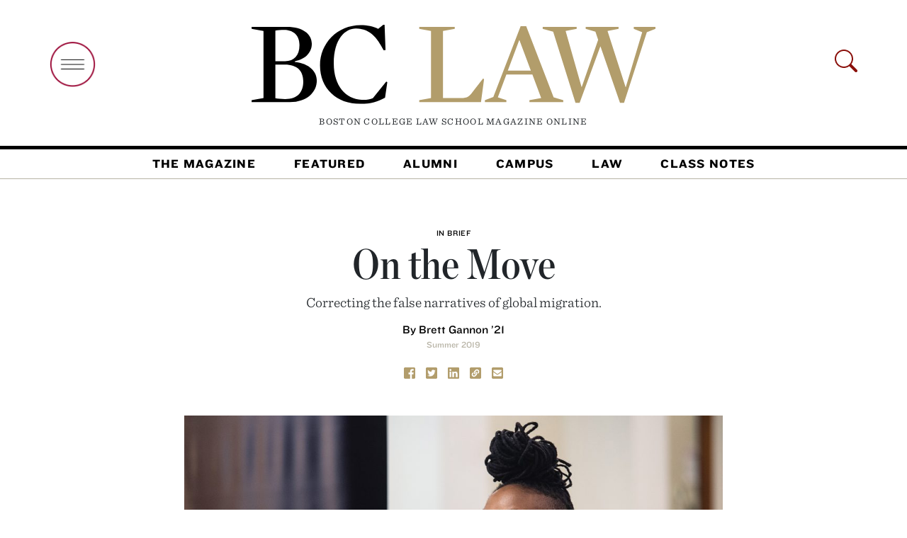

--- FILE ---
content_type: text/html; charset=UTF-8
request_url: https://lawmagazine.bc.edu/2019/06/on-the-move/
body_size: 11330
content:

<!doctype html>
<html lang="en-US">
  <head>



    <meta name="image" property="og:image" content="https://lawmagazine.bc.edu/wp-content/uploads/2019/06/06-09_BCSum19_D_InBrief_01-1024x683.jpg" />
<meta name="title" property="og:title" content="Boston College Law School Magazine | On the Move" />
<meta name="description" property="og:description" content="Correcting the false narratives of global migration." />
<meta name="url" property="og:url" content="https://lawmagazine.bc.edu/2019/06/on-the-move" />

    <link rel="stylesheet" type="text/css" href="https://cloud.typography.com/6327512/6815232/css/fonts.css" />
	  

  <title>On the Move &#8211; Boston College Law School Magazine</title>
<meta name='robots' content='max-image-preview:large' />
	<style>img:is([sizes="auto" i], [sizes^="auto," i]) { contain-intrinsic-size: 3000px 1500px }</style>
	<link rel='dns-prefetch' href='//lawmagazine.bc.edu' />
<link rel='dns-prefetch' href='//www.googletagmanager.com' />
<link rel="alternate" type="application/rss+xml" title="Boston College Law School Magazine &raquo; Feed" href="https://lawmagazine.bc.edu/feed/" />
<link rel="alternate" type="application/rss+xml" title="Boston College Law School Magazine &raquo; Comments Feed" href="https://lawmagazine.bc.edu/comments/feed/" />
<style id='classic-theme-styles-inline-css' type='text/css'>
/*! This file is auto-generated */
.wp-block-button__link{color:#fff;background-color:#32373c;border-radius:9999px;box-shadow:none;text-decoration:none;padding:calc(.667em + 2px) calc(1.333em + 2px);font-size:1.125em}.wp-block-file__button{background:#32373c;color:#fff;text-decoration:none}
</style>
<style id='global-styles-inline-css' type='text/css'>
:root{--wp--preset--aspect-ratio--square: 1;--wp--preset--aspect-ratio--4-3: 4/3;--wp--preset--aspect-ratio--3-4: 3/4;--wp--preset--aspect-ratio--3-2: 3/2;--wp--preset--aspect-ratio--2-3: 2/3;--wp--preset--aspect-ratio--16-9: 16/9;--wp--preset--aspect-ratio--9-16: 9/16;--wp--preset--color--black: #000000;--wp--preset--color--cyan-bluish-gray: #abb8c3;--wp--preset--color--white: #ffffff;--wp--preset--color--pale-pink: #f78da7;--wp--preset--color--vivid-red: #cf2e2e;--wp--preset--color--luminous-vivid-orange: #ff6900;--wp--preset--color--luminous-vivid-amber: #fcb900;--wp--preset--color--light-green-cyan: #7bdcb5;--wp--preset--color--vivid-green-cyan: #00d084;--wp--preset--color--pale-cyan-blue: #8ed1fc;--wp--preset--color--vivid-cyan-blue: #0693e3;--wp--preset--color--vivid-purple: #9b51e0;--wp--preset--gradient--vivid-cyan-blue-to-vivid-purple: linear-gradient(135deg,rgba(6,147,227,1) 0%,rgb(155,81,224) 100%);--wp--preset--gradient--light-green-cyan-to-vivid-green-cyan: linear-gradient(135deg,rgb(122,220,180) 0%,rgb(0,208,130) 100%);--wp--preset--gradient--luminous-vivid-amber-to-luminous-vivid-orange: linear-gradient(135deg,rgba(252,185,0,1) 0%,rgba(255,105,0,1) 100%);--wp--preset--gradient--luminous-vivid-orange-to-vivid-red: linear-gradient(135deg,rgba(255,105,0,1) 0%,rgb(207,46,46) 100%);--wp--preset--gradient--very-light-gray-to-cyan-bluish-gray: linear-gradient(135deg,rgb(238,238,238) 0%,rgb(169,184,195) 100%);--wp--preset--gradient--cool-to-warm-spectrum: linear-gradient(135deg,rgb(74,234,220) 0%,rgb(151,120,209) 20%,rgb(207,42,186) 40%,rgb(238,44,130) 60%,rgb(251,105,98) 80%,rgb(254,248,76) 100%);--wp--preset--gradient--blush-light-purple: linear-gradient(135deg,rgb(255,206,236) 0%,rgb(152,150,240) 100%);--wp--preset--gradient--blush-bordeaux: linear-gradient(135deg,rgb(254,205,165) 0%,rgb(254,45,45) 50%,rgb(107,0,62) 100%);--wp--preset--gradient--luminous-dusk: linear-gradient(135deg,rgb(255,203,112) 0%,rgb(199,81,192) 50%,rgb(65,88,208) 100%);--wp--preset--gradient--pale-ocean: linear-gradient(135deg,rgb(255,245,203) 0%,rgb(182,227,212) 50%,rgb(51,167,181) 100%);--wp--preset--gradient--electric-grass: linear-gradient(135deg,rgb(202,248,128) 0%,rgb(113,206,126) 100%);--wp--preset--gradient--midnight: linear-gradient(135deg,rgb(2,3,129) 0%,rgb(40,116,252) 100%);--wp--preset--font-size--small: 13px;--wp--preset--font-size--medium: 20px;--wp--preset--font-size--large: 36px;--wp--preset--font-size--x-large: 42px;--wp--preset--spacing--20: 0.44rem;--wp--preset--spacing--30: 0.67rem;--wp--preset--spacing--40: 1rem;--wp--preset--spacing--50: 1.5rem;--wp--preset--spacing--60: 2.25rem;--wp--preset--spacing--70: 3.38rem;--wp--preset--spacing--80: 5.06rem;--wp--preset--shadow--natural: 6px 6px 9px rgba(0, 0, 0, 0.2);--wp--preset--shadow--deep: 12px 12px 50px rgba(0, 0, 0, 0.4);--wp--preset--shadow--sharp: 6px 6px 0px rgba(0, 0, 0, 0.2);--wp--preset--shadow--outlined: 6px 6px 0px -3px rgba(255, 255, 255, 1), 6px 6px rgba(0, 0, 0, 1);--wp--preset--shadow--crisp: 6px 6px 0px rgba(0, 0, 0, 1);}:where(.is-layout-flex){gap: 0.5em;}:where(.is-layout-grid){gap: 0.5em;}body .is-layout-flex{display: flex;}.is-layout-flex{flex-wrap: wrap;align-items: center;}.is-layout-flex > :is(*, div){margin: 0;}body .is-layout-grid{display: grid;}.is-layout-grid > :is(*, div){margin: 0;}:where(.wp-block-columns.is-layout-flex){gap: 2em;}:where(.wp-block-columns.is-layout-grid){gap: 2em;}:where(.wp-block-post-template.is-layout-flex){gap: 1.25em;}:where(.wp-block-post-template.is-layout-grid){gap: 1.25em;}.has-black-color{color: var(--wp--preset--color--black) !important;}.has-cyan-bluish-gray-color{color: var(--wp--preset--color--cyan-bluish-gray) !important;}.has-white-color{color: var(--wp--preset--color--white) !important;}.has-pale-pink-color{color: var(--wp--preset--color--pale-pink) !important;}.has-vivid-red-color{color: var(--wp--preset--color--vivid-red) !important;}.has-luminous-vivid-orange-color{color: var(--wp--preset--color--luminous-vivid-orange) !important;}.has-luminous-vivid-amber-color{color: var(--wp--preset--color--luminous-vivid-amber) !important;}.has-light-green-cyan-color{color: var(--wp--preset--color--light-green-cyan) !important;}.has-vivid-green-cyan-color{color: var(--wp--preset--color--vivid-green-cyan) !important;}.has-pale-cyan-blue-color{color: var(--wp--preset--color--pale-cyan-blue) !important;}.has-vivid-cyan-blue-color{color: var(--wp--preset--color--vivid-cyan-blue) !important;}.has-vivid-purple-color{color: var(--wp--preset--color--vivid-purple) !important;}.has-black-background-color{background-color: var(--wp--preset--color--black) !important;}.has-cyan-bluish-gray-background-color{background-color: var(--wp--preset--color--cyan-bluish-gray) !important;}.has-white-background-color{background-color: var(--wp--preset--color--white) !important;}.has-pale-pink-background-color{background-color: var(--wp--preset--color--pale-pink) !important;}.has-vivid-red-background-color{background-color: var(--wp--preset--color--vivid-red) !important;}.has-luminous-vivid-orange-background-color{background-color: var(--wp--preset--color--luminous-vivid-orange) !important;}.has-luminous-vivid-amber-background-color{background-color: var(--wp--preset--color--luminous-vivid-amber) !important;}.has-light-green-cyan-background-color{background-color: var(--wp--preset--color--light-green-cyan) !important;}.has-vivid-green-cyan-background-color{background-color: var(--wp--preset--color--vivid-green-cyan) !important;}.has-pale-cyan-blue-background-color{background-color: var(--wp--preset--color--pale-cyan-blue) !important;}.has-vivid-cyan-blue-background-color{background-color: var(--wp--preset--color--vivid-cyan-blue) !important;}.has-vivid-purple-background-color{background-color: var(--wp--preset--color--vivid-purple) !important;}.has-black-border-color{border-color: var(--wp--preset--color--black) !important;}.has-cyan-bluish-gray-border-color{border-color: var(--wp--preset--color--cyan-bluish-gray) !important;}.has-white-border-color{border-color: var(--wp--preset--color--white) !important;}.has-pale-pink-border-color{border-color: var(--wp--preset--color--pale-pink) !important;}.has-vivid-red-border-color{border-color: var(--wp--preset--color--vivid-red) !important;}.has-luminous-vivid-orange-border-color{border-color: var(--wp--preset--color--luminous-vivid-orange) !important;}.has-luminous-vivid-amber-border-color{border-color: var(--wp--preset--color--luminous-vivid-amber) !important;}.has-light-green-cyan-border-color{border-color: var(--wp--preset--color--light-green-cyan) !important;}.has-vivid-green-cyan-border-color{border-color: var(--wp--preset--color--vivid-green-cyan) !important;}.has-pale-cyan-blue-border-color{border-color: var(--wp--preset--color--pale-cyan-blue) !important;}.has-vivid-cyan-blue-border-color{border-color: var(--wp--preset--color--vivid-cyan-blue) !important;}.has-vivid-purple-border-color{border-color: var(--wp--preset--color--vivid-purple) !important;}.has-vivid-cyan-blue-to-vivid-purple-gradient-background{background: var(--wp--preset--gradient--vivid-cyan-blue-to-vivid-purple) !important;}.has-light-green-cyan-to-vivid-green-cyan-gradient-background{background: var(--wp--preset--gradient--light-green-cyan-to-vivid-green-cyan) !important;}.has-luminous-vivid-amber-to-luminous-vivid-orange-gradient-background{background: var(--wp--preset--gradient--luminous-vivid-amber-to-luminous-vivid-orange) !important;}.has-luminous-vivid-orange-to-vivid-red-gradient-background{background: var(--wp--preset--gradient--luminous-vivid-orange-to-vivid-red) !important;}.has-very-light-gray-to-cyan-bluish-gray-gradient-background{background: var(--wp--preset--gradient--very-light-gray-to-cyan-bluish-gray) !important;}.has-cool-to-warm-spectrum-gradient-background{background: var(--wp--preset--gradient--cool-to-warm-spectrum) !important;}.has-blush-light-purple-gradient-background{background: var(--wp--preset--gradient--blush-light-purple) !important;}.has-blush-bordeaux-gradient-background{background: var(--wp--preset--gradient--blush-bordeaux) !important;}.has-luminous-dusk-gradient-background{background: var(--wp--preset--gradient--luminous-dusk) !important;}.has-pale-ocean-gradient-background{background: var(--wp--preset--gradient--pale-ocean) !important;}.has-electric-grass-gradient-background{background: var(--wp--preset--gradient--electric-grass) !important;}.has-midnight-gradient-background{background: var(--wp--preset--gradient--midnight) !important;}.has-small-font-size{font-size: var(--wp--preset--font-size--small) !important;}.has-medium-font-size{font-size: var(--wp--preset--font-size--medium) !important;}.has-large-font-size{font-size: var(--wp--preset--font-size--large) !important;}.has-x-large-font-size{font-size: var(--wp--preset--font-size--x-large) !important;}
:where(.wp-block-post-template.is-layout-flex){gap: 1.25em;}:where(.wp-block-post-template.is-layout-grid){gap: 1.25em;}
:where(.wp-block-columns.is-layout-flex){gap: 2em;}:where(.wp-block-columns.is-layout-grid){gap: 2em;}
:root :where(.wp-block-pullquote){font-size: 1.5em;line-height: 1.6;}
</style>
<link rel='stylesheet' id='bootstrap-css' href='https://lawmagazine.bc.edu/wp-content/themes/bclawV2/node_modules/bootstrap/dist/css/bootstrap.min.css' type='text/css' media='all' />
<link rel='stylesheet' id='stylesheet-css' href='https://lawmagazine.bc.edu/wp-content/themes/bclawV2/style.css' type='text/css' media='all' />
<script type="text/javascript" src="https://lawmagazine.bc.edu/wp-includes/js/jquery/jquery.min.js" id="jquery-core-js"></script>
<script type="text/javascript" src="https://lawmagazine.bc.edu/wp-includes/js/jquery/jquery-migrate.min.js" id="jquery-migrate-js"></script>
<script type="text/javascript" src="https://lawmagazine.bc.edu/wp-content/themes/bclawV2/node_modules/bootstrap/dist/js/bootstrap.js" id="bootstrap-js"></script>
<script type="text/javascript" src="https://lawmagazine.bc.edu/wp-content/themes/bclawV2/bclaw_v2.js" id="bclaw_v2-js"></script>

<!-- Google tag (gtag.js) snippet added by Site Kit -->

<!-- Google Analytics snippet added by Site Kit -->
<script type="text/javascript" src="https://www.googletagmanager.com/gtag/js?id=G-KWEH01NTMK" id="google_gtagjs-js" async></script>
<script type="text/javascript" id="google_gtagjs-js-after">
/* <![CDATA[ */
window.dataLayer = window.dataLayer || [];function gtag(){dataLayer.push(arguments);}
gtag("set","linker",{"domains":["lawmagazine.bc.edu"]});
gtag("js", new Date());
gtag("set", "developer_id.dZTNiMT", true);
gtag("config", "G-KWEH01NTMK");
/* ]]> */
</script>

<!-- End Google tag (gtag.js) snippet added by Site Kit -->
<link rel="https://api.w.org/" href="https://lawmagazine.bc.edu/wp-json/" /><link rel="alternate" title="JSON" type="application/json" href="https://lawmagazine.bc.edu/wp-json/wp/v2/posts/11491" /><link rel="EditURI" type="application/rsd+xml" title="RSD" href="https://lawmagazine.bc.edu/xmlrpc.php?rsd" />
<link rel="canonical" href="https://lawmagazine.bc.edu/2019/06/on-the-move/" />
<link rel='shortlink' href='https://lawmagazine.bc.edu/?p=11491' />
<link rel="alternate" title="oEmbed (JSON)" type="application/json+oembed" href="https://lawmagazine.bc.edu/wp-json/oembed/1.0/embed?url=https%3A%2F%2Flawmagazine.bc.edu%2F2019%2F06%2Fon-the-move%2F" />
<link rel="alternate" title="oEmbed (XML)" type="text/xml+oembed" href="https://lawmagazine.bc.edu/wp-json/oembed/1.0/embed?url=https%3A%2F%2Flawmagazine.bc.edu%2F2019%2F06%2Fon-the-move%2F&#038;format=xml" />
<meta name="generator" content="Site Kit by Google 1.146.0" /><meta name="generator" content="Elementor 3.27.3; features: additional_custom_breakpoints; settings: css_print_method-internal, google_font-enabled, font_display-auto">
<style type="text/css">.recentcomments a{display:inline !important;padding:0 !important;margin:0 !important;}</style>			<style>
				.e-con.e-parent:nth-of-type(n+4):not(.e-lazyloaded):not(.e-no-lazyload),
				.e-con.e-parent:nth-of-type(n+4):not(.e-lazyloaded):not(.e-no-lazyload) * {
					background-image: none !important;
				}
				@media screen and (max-height: 1024px) {
					.e-con.e-parent:nth-of-type(n+3):not(.e-lazyloaded):not(.e-no-lazyload),
					.e-con.e-parent:nth-of-type(n+3):not(.e-lazyloaded):not(.e-no-lazyload) * {
						background-image: none !important;
					}
				}
				@media screen and (max-height: 640px) {
					.e-con.e-parent:nth-of-type(n+2):not(.e-lazyloaded):not(.e-no-lazyload),
					.e-con.e-parent:nth-of-type(n+2):not(.e-lazyloaded):not(.e-no-lazyload) * {
						background-image: none !important;
					}
				}
			</style>
			<link rel="icon" href="https://lawmagazine.bc.edu/wp-content/uploads/2018/02/BCLaw_K-150x150.png" sizes="32x32" />
<link rel="icon" href="https://lawmagazine.bc.edu/wp-content/uploads/2018/02/BCLaw_K-300x300.png" sizes="192x192" />
<link rel="apple-touch-icon" href="https://lawmagazine.bc.edu/wp-content/uploads/2018/02/BCLaw_K-300x300.png" />
<meta name="msapplication-TileImage" content="https://lawmagazine.bc.edu/wp-content/uploads/2018/02/BCLaw_K-300x300.png" />
	  <link rel="stylesheet" type="text/css" href="/wp-content/uploads/2024/813E852F0AE06A20A.css" />
    <!-- Required meta tags -->
    <meta charset="UTF-8">
    <meta name="viewport" content="width=device-width, initial-scale=1, shrink-to-fit=no">

    <link rel='stylesheet' id='elementor-frontend-css'  href='/wp-content/uploads/elementor/css/custom-frontend.min.css?ver=1641183967' type='text/css' media='all' />
<style id='elementor-frontend-inline-css' type='text/css'>
@font-face{font-family:eicons;src:url(https://lawmagazine.bc.edu/wp-content/plugins/elementor/assets/lib/eicons/fonts/eicons.eot?5.10.0);src:url(https://lawmagazine.bc.edu/wp-content/plugins/elementor/assets/lib/eicons/fonts/eicons.eot?5.10.0#iefix) format("embedded-opentype"),url(https://lawmagazine.bc.edu/wp-content/plugins/elementor/assets/lib/eicons/fonts/eicons.woff2?5.10.0) format("woff2"),url(https://lawmagazine.bc.edu/wp-content/plugins/elementor/assets/lib/eicons/fonts/eicons.woff?5.10.0) format("woff"),url(https://lawmagazine.bc.edu/wp-content/plugins/elementor/assets/lib/eicons/fonts/eicons.ttf?5.10.0) format("truetype"),url(https://lawmagazine.bc.edu/wp-content/plugins/elementor/assets/lib/eicons/fonts/eicons.svg?5.10.0#eicon) format("svg");font-weight:400;font-style:normal}
.elementor-kit-17354{--e-global-color-primary:#6EC1E4;--e-global-color-secondary:#54595F;--e-global-color-text:#7A7A7A;--e-global-color-accent:#61CE70;--e-global-typography-primary-font-family:"Roboto";--e-global-typography-primary-font-weight:600;--e-global-typography-secondary-font-family:"Roboto Slab";--e-global-typography-secondary-font-weight:400;--e-global-typography-text-font-family:"Roboto";--e-global-typography-text-font-weight:400;--e-global-typography-accent-font-family:"Roboto";--e-global-typography-accent-font-weight:500;}.elementor-section.elementor-section-boxed > .elementor-container{max-width:1140px;}.elementor-widget:not(:last-child){margin-bottom:20px;}{}h1.entry-title{display:var(--page-title-display);}@media(max-width:990px){.elementor-section.elementor-section-boxed > .elementor-container{max-width:1024px;}}@media(max-width:767px){.elementor-section.elementor-section-boxed > .elementor-container{max-width:767px;}}
.elementor-25 .elementor-element.elementor-element-c97942d{padding:0px 0px 0px 0px;}.elementor-25 .elementor-element.elementor-element-a139d0f > .elementor-container{max-width:1140px;}.elementor-25 .elementor-element.elementor-element-a139d0f .elementor-column-gap-custom .elementor-column > .elementor-element-populated{padding:0px;}.elementor-25 .elementor-element.elementor-element-a139d0f > .elementor-container > .elementor-column > .elementor-widget-wrap{align-content:space-evenly;align-items:space-evenly;}.elementor-25 .elementor-element.elementor-element-c29ec4f > .elementor-container{max-width:1420px;}.elementor-25 .elementor-element.elementor-element-c29ec4f .elementor-column-gap-custom .elementor-column > .elementor-element-populated{padding:15px;}.elementor-25 .elementor-element.elementor-element-a647bac .elementor-column-gap-custom .elementor-column > .elementor-element-populated{padding:0px;}.elementor-25 .elementor-element.elementor-element-f454de1 .elementor-column-gap-custom .elementor-column > .elementor-element-populated{padding:20px;}.elementor-25 .elementor-element.elementor-element-724f74a > .elementor-container{max-width:1600px;}.elementor-25 .elementor-element.elementor-element-724f74a .elementor-column-gap-custom .elementor-column > .elementor-element-populated{padding:40px;}@media(min-width:768px){.elementor-25 .elementor-element.elementor-element-076dac4{width:33%;}.elementor-25 .elementor-element.elementor-element-a758bad{width:33.333%;}.elementor-25 .elementor-element.elementor-element-6d19d39{width:66.666%;}.elementor-25 .elementor-element.elementor-element-657d7cf{width:33%;}}@media(max-width:990px) and (min-width:768px){.elementor-25 .elementor-element.elementor-element-d983421{width:33.3%;}.elementor-25 .elementor-element.elementor-element-7ab08ad{width:66%;}.elementor-25 .elementor-element.elementor-element-f01a5aa{width:100%;}.elementor-25 .elementor-element.elementor-element-076dac4{width:100%;}.elementor-25 .elementor-element.elementor-element-a758bad{width:100%;}.elementor-25 .elementor-element.elementor-element-e9f794b{width:100%;}.elementor-25 .elementor-element.elementor-element-538551e{width:100%;}.elementor-25 .elementor-element.elementor-element-ec8522f{width:67%;}.elementor-25 .elementor-element.elementor-element-7c443dd{width:33%;}.elementor-25 .elementor-element.elementor-element-6d19d39{width:66%;}.elementor-25 .elementor-element.elementor-element-657d7cf{width:34%;}}/* Start custom CSS for section, class: .elementor-element-ce7fa47 */#home-cn{
    margin-top: 90px;
}/* End custom CSS */
</style>





</head>

<body class="post-template-default single single-post postid-11491 single-format-standard elementor-default elementor-kit-17354">
<!-- Google Tag Manager (noscript) --><noscript><iframe src=" "height="0" width="0" style="display:none;visibility:hidden"></iframe></noscript><!-- End Google Tag Manager (noscript) -->

  
<header>
    <div class="container p-lg-0" >
        <div class="row g-0">
            <div class="col-md-3 col-sm-3 col-xs-3  open-search-hide ">
                <a href="#" class="open-nav-overlay"><img src="https://lawmagazine.bc.edu/wp-content/themes/bclawV2/images/open-big-menu.png" alt="open menu" class="img img-fluid mt-4" width="65px" /></a>
            </div>
            <div class="col-xs-9 col-sm-9 col-md-9 col-lg-6  text-center" id="top-logo">
                <a href="/"><img src="https://lawmagazine.bc.edu/wp-content/themes/bclawV2/images/bclaw.svg" class="images img-fluid" /></a>
                <p >Boston College Law School Magazine <span id="online-header">Online</span></p>
            </div>
            <div class="col-lg-3 text-right open-search-hide d-none d-lg-block d-xl-block">
              <svg class="bi open-nav-overlay float-right text-right"  id="search-icon-header" width="32" height="32" fill="currentColor">
    <use xlink:href="https://lawmagazine.bc.edu/wp-content/themes/bclawV2/node_modules/bootstrap-icons/bootstrap-icons.svg#search" color="#8a100b" />
  </svg></div>
        </div>
    </div>
    <nav class="navbar navbar-expand-lg navbar-light" id="main-nav">
  <div class="container-fluid">


    <div class="collapse navbar-collapse" id="navbarSupportedContent">
      <div class="navbar-nav me-auto mb-2 mb-lg-0"><ul id="nav-header" class="navbar-nav me-auto mb-2 mb-lg-0"><li id="menu-item-17927" class="menu-item menu-item-type-post_type menu-item-object-page menu-item-17927 nav-item"><a href="https://lawmagazine.bc.edu/the-magazine/">The Magazine</a></li>
<li id="menu-item-17772" class="menu-item menu-item-type-custom menu-item-object-custom menu-item-17772 nav-item"><a href="/featured">Featured</a></li>
<li id="menu-item-17778" class="menu-item menu-item-type-post_type menu-item-object-page menu-item-17778 nav-item"><a href="https://lawmagazine.bc.edu/alumni/">Alumni</a></li>
<li id="menu-item-18195" class="menu-item menu-item-type-custom menu-item-object-custom menu-item-18195 nav-item"><a href="/campus">Campus</a></li>
<li id="menu-item-19249" class="menu-item menu-item-type-custom menu-item-object-custom menu-item-19249 nav-item"><a href="/law">Law</a></li>
<li id="menu-item-17821" class="menu-item menu-item-type-post_type menu-item-object-page menu-item-17821 nav-item"><a href="https://lawmagazine.bc.edu/class-notes/">Class Notes</a></li>
</ul></div>
    </div>
  </div>
</nav>

</header>

<main class="container">

    <article id="post-11491" class="post-11491 post type-post status-publish format-standard has-post-thumbnail hentry category-in-brief issue-summer-2019" class="post-padding-top">
    <section id="post-head">
        <div id="header-wrapper">
<div class="row g-0" id="the-post-header">

            <hgroup class="col-md-8 offset-md-2 text-center">
                              <h3 class="category-entry"><a href="https://lawmagazine.bc.edu/category/in-brief/" rel="category tag">In Brief</a></h3>
                              <h1>On the Move</h1>
                                <h2 class="sub-head">Correcting the false narratives of global migration.</h2>
                                    <p class="byline">By Brett Gannon ’21 <br /><span class="byline_date">
              <a href="https://lawmagazine.bc.edu/summer-2019/" rel="tag">Summer 2019</a>            </span></p>
                      </hgroup>
</div>
<div class="row g-0" id="post-share">
  <div id="post-share" class="text-center">
  <a href="https://www.facebook.com/sharer/sharer.php?u=https://lawmagazine.bc.edu/2019/06/on-the-move/&t=On the Move"
   onclick="javascript:window.open(this.href, '', 'menubar=no,toolbar=no,resizable=yes,scrollbars=yes,height=300,width=600');return false;"
   target="_blank" title="Share on Facebook"><img src="https://lawmagazine.bc.edu/wp-content/themes/bclawV2/images/Facebook_Gold.svg" class="share-click facebook" width="16"/></a>
  &nbsp;
  <a href="https://twitter.com/share?url=https://lawmagazine.bc.edu/2019/06/on-the-move/&via=BCLAW&text=From Boston College Law School Magazine Online:"
   onclick="javascript:window.open(this.href, '', 'menubar=no,toolbar=no,resizable=yes,scrollbars=yes,height=300,width=600');return false;"
   target="_blank" title="Share on Twitter"><img src="https://lawmagazine.bc.edu/wp-content/themes/bclawV2/images/Twitter_Gold.svg" class="share-click facebook" width="16"/></a>
  &nbsp;
  <a href="https://www.linkedin.com/sharing/share-offsite/?url=https://lawmagazine.bc.edu/2019/06/on-the-move/"
   onclick="javascript:window.open(this.href, '', 'menubar=no,toolbar=no,resizable=yes,scrollbars=yes,height=300,width=600');return false;"
   target="_blank" title="Share on LinkedIn"><img src="https://lawmagazine.bc.edu/wp-content/themes/bclawV2/images/LinkedIn_Gold.svg" class="share-click facebook" width="16"/></a>
  &nbsp;
  <a href="#" id="share_link"
   data-copy-url="https://lawmagazine.bc.edu/2019/06/on-the-move/"><img src="https://lawmagazine.bc.edu/wp-content/themes/bclawV2/images/Link_Gold.svg" class="share-click facebook" width="16"/></a>
  &nbsp;
  <a href="mailto:?subject=On the Move&body=https://lawmagazine.bc.edu/2019/06/on-the-move/" target="_blank"><img src="https://lawmagazine.bc.edu/wp-content/themes/bclawV2/images/Email_Gold.svg" class="share-click facebook" width="16"/></a>

</div></div>
</div>
        <div class="row" id="post-image">

    </div>
    </section>

    
    <div class="col-md-8 offset-md-2">
            
 <figure class="figure">
                <img fetchpriority="high" width="1024" height="683" src="https://lawmagazine.bc.edu/wp-content/uploads/2019/06/06-09_BCSum19_D_InBrief_01-1024x683.jpg" class="figure-img img-fluid wp-post-image" alt="" decoding="async" /><section id="feature-caption">
     <div class="row g-0">

       <figcaption class="figure-caption col-md-12">
                  Photograph by Christopher Soldt        </figcaption>
    </div>
</section>
</figure>
        </div>
    
    <div class="row post-body">
      
<div class="row g-0" id="from-the-issue">
  <div class="col-md-12">
        <a href="/summer-2019"><img src="https://lawmagazine.bc.edu/wp-content/uploads/2019/06/BCSum19_Cover.jpg" class="img-fluid" style="border: 1px solid #cccccc;"/></a>
      <p class="category-entry text-center">
      <a href="/summer-2019"><span>Summer 2019</span></a><br />
      <a href="/summer-2019">Open&nbsp;Issue</a>
    </p>
  </div>

</div>
    <div class="col-md-12">
        
<p>When scholar <strong>E. Tendayi Achiumeopened</strong> a two-day global migration conference at BC Law last April, seven choice words in her keynote address summed up the scope of the gathering’s concerns. “Borders,” she said, “are a source of ethical conundrums.”</p>



<p>And conundrums revealed themselves to be plentiful in discussions among the 250 participants—lawyers and social workers who engage with immigrants, refugees, detainees, and their families—among them eminent scholar Marcelo Suarez-Orozco and noted humanitarians Sean Callahan and Thomas H. Smolich, SJ. The dozen or so conference topics included international approaches to migration control, whether migration helps or hurts the national labor market, new models of interdisciplinary collaboration, and immigrant rights and public benefits.</p>



<p>Achiume, an assistant law professor at the University of California-Los Angeles and the UN Special Rapporteur on Contemporary Forms of Racism, Racial Discrimination, Xenophobia, and Related Intolerance, explored the lasting impact of imperialism and colonialism on modern populations, a topic she called “De-Imperial Migration.” The situation has created an enduring political and economic interdependence between first and third world countries, she explained, leaving the once-subjugated still “bound and subordinate.” Given that relationship, she argued, the first world has no right to exclude the third world persons who are part of that relationship.</p>



<blockquote class="wp-block-quote is-layout-flow wp-block-quote-is-layout-flow"><p>For much of the 20th century, freedom of movement was encouraged by the West, for economic reasons. Today, Americans are often encouraged to view non-Europeans as uncivilized, a means of stripping migrants of their identity. —E. Tendayi Achiume</p></blockquote>



<p>She also observed that the&nbsp; immigration situation in America has not always been as it is today. To the contrary, she said, “for much of the 20th century, freedom of movement was encouraged by the West, for economic reasons.” Today, Americans are often encouraged to view non-Europeans as “uncivilized,” a means of “stripping migrants of their identity.”</p>



<p>Suárez-Orozco, the UCLA Wasserman Dean of the Graduate School of Education and Information Studies, gave a biological account of migration, calling it “an ancient human adaptation, encoded in our bodies.” Even in the modern era, he said, migration is “conspicuous of the human condition, a shared condition of our humanity.”</p>



<p>One of Suárez-Orozco’s more striking observations was the impact that migration has on children. Globally, one in eight migrants are children. One in every 200 children is a refugee, twice as many as a decade ago. Though large-scale migration is not random and is focused on the family, he said, for many children migration to a new country is paramount to “migration to a new family.”</p>



<p>During the second day of the conference, which was a joint effort of the Law School and Boston College’s School of Social Work, Callahan, president and CEO of Catholic Relief Services, and Father Smolich, international director of Catholic Relief Services, shared a panel on humanitarian responses to migration.</p>



<p>The latter immediately debunked the prevailing narrative about refugees, saying the problem lies not with them but with the systems and lack of leadership they confront. “I don’t think we have a refugee crisis,” he stressed. “I think we have a management crisis. I think we have a spiritual crisis, but 7 million people should be able to figure out a way of supporting and making sense of 68 million.”</p>



<p>Callahan agreed and added that we have a crisis of narrative. “The false narrative that’s going around is the real crisis that many of us face,” he said.</p>
    </div>
</div>
    </article>
    <section>
        
   <div class="row g-0 most-popular list">

            <div class="col-md-12">
            <h2>Most Popular</h2>

              
                
                <article class="row g-0">
                  <div class="col-md-2 popular-counter">
                    1                  </div>

                    <div class="col-md-10 post-content">

                        <h3 class="category-entry"><a href="https://lawmagazine.bc.edu/category/online-exclusives/" rel="category tag">Online Exclusives</a></h3>
                        <p class="popular-excerpt">


<a href="https://lawmagazine.bc.edu/2025/10/remembering-judge-leslie-harris-84/" class="no-underline">Farewell Judge Leslie Harris ’84<php echo $author ?></php></a>
                        </p>
						
                        
                        <p class="byline">&nbsp;</p>

                    </div>

                </article>



                
                
                <article class="row g-0">
                  <div class="col-md-2 popular-counter">
                    2                  </div>

                    <div class="col-md-10 post-content">

                        <h3 class="category-entry"><a href="https://lawmagazine.bc.edu/category/alumni-roundup/" rel="category tag">Alumni Roundup</a></h3>
                        <p class="popular-excerpt">


<a href="https://lawmagazine.bc.edu/2025/10/newest-alumni-achievements/" class="no-underline">The Latest Alumni Updates<php echo $author ?></php></a>
                        </p>
						
                        
                        <p class="byline">By Cassidy Montgomery</p>

                    </div>

                </article>



                
                
                <article class="row g-0">
                  <div class="col-md-2 popular-counter">
                    3                  </div>

                    <div class="col-md-10 post-content">

                        <h3 class="category-entry"><a href="https://lawmagazine.bc.edu/category/events/" rel="category tag">Events</a></h3>
                        <p class="popular-excerpt">


<a href="https://lawmagazine.bc.edu/2025/09/start-of-a-new-year/" class="no-underline">Sunny Reception Kicks Off Academic Year<php echo $author ?></php></a>
                        </p>
						
                        
                        <p class="byline">&nbsp;</p>

                    </div>

                </article>



                
                
                <article class="row g-0">
                  <div class="col-md-2 popular-counter">
                    4                  </div>

                    <div class="col-md-10 post-content">

                        <h3 class="category-entry"><a href="https://lawmagazine.bc.edu/category/students/" rel="category tag">Students</a></h3>
                        <p class="popular-excerpt">


<a href="https://lawmagazine.bc.edu/2025/08/bc-law-newcomers-make-history/" class="no-underline">BC Law Welcomes the Class of 2028<php echo $author ?></php></a>
                        </p>
						
                        
                        <p class="byline">&nbsp;</p>

                    </div>

                </article>



                
                
                <article class="row g-0">
                  <div class="col-md-2 popular-counter">
                    5                  </div>

                    <div class="col-md-10 post-content">

                        <h3 class="category-entry"><a href="https://lawmagazine.bc.edu/category/campus/" rel="category tag">Campus</a></h3>
                        <p class="popular-excerpt">


<a href="https://lawmagazine.bc.edu/2025/11/october-event-roundup/" class="no-underline">October Event Roundup<php echo $author ?></php></a>
                        </p>
						
                        
                        <p class="byline">By Katherine Fath</p>

                    </div>

                </article>



                
        </div>
            </div>

    </section>
</main><!-- /.container -->


 <section id="nav-overlay">
   <div class="container">
     <div class="row">
       <div class="col-md-1 offset-md-11 text-right mb-4"><span class="close-nav-overlay float-right pointer"><strong>X</strong></span></div>
     </div>
     <div class="row">
       <div class="col-xs-12 offset-xs-0 col-xl-6 offset-xl-3">
          <form method="get" action="/" id="popover-form">

            <div class="row popover-search-row g-0">
              <div class="col-md-1">
                <label for="popover-search">
            <svg class="bi open-nav-overlay float-right text-right" width="32" height="32" fill="currentColor">
  <use xlink:href="https://lawmagazine.bc.edu/wp-content/themes/bclawV2/node_modules/bootstrap-icons/bootstrap-icons.svg#search" color="#8a100b" />
</svg></label></div><div class="col-md-11">
<input type="search" name="s" class="form-control"  id="popover-search" placeholder="Search BC Law School Magazine">
</div>
</div>
          </form>

          <nav id="popover-main" class="popover-menu main">
          <div class="menu-header-menu-v2-container"><ul class="navbar-nav mb-2 mb-lg-0"><li class="menu-item menu-item-type-post_type menu-item-object-page menu-item-17927 nav-item"><a href="https://lawmagazine.bc.edu/the-magazine/">The Magazine</a></li>
<li class="menu-item menu-item-type-custom menu-item-object-custom menu-item-17772 nav-item"><a href="/featured">Featured</a></li>
<li class="menu-item menu-item-type-post_type menu-item-object-page menu-item-17778 nav-item"><a href="https://lawmagazine.bc.edu/alumni/">Alumni</a></li>
<li class="menu-item menu-item-type-custom menu-item-object-custom menu-item-18195 nav-item"><a href="/campus">Campus</a></li>
<li class="menu-item menu-item-type-custom menu-item-object-custom menu-item-19249 nav-item"><a href="/law">Law</a></li>
<li class="menu-item menu-item-type-post_type menu-item-object-page menu-item-17821 nav-item"><a href="https://lawmagazine.bc.edu/class-notes/">Class Notes</a></li>
</ul></div>  </nav>
  <nav class="popover-menu secondary">
  <div class="menu-about-connect-container"><ul class="navbar-nav mb-2 mb-lg-0"><li id="menu-item-17768" class="menu-item menu-item-type-custom menu-item-object-custom menu-item-17768 nav-item"><a href="/about">About</a></li>
<li id="menu-item-17769" class="menu-item menu-item-type-custom menu-item-object-custom menu-item-17769 nav-item"><a href="/connect">Connect</a></li>
</ul></div></nav>
<nav class="popover-menu secondary  mb-5">
<div class="menu-footer-navigation-container"><ul class="navbar-nav mb-2 mb-lg-0"><li id="menu-item-734" class="menu-item menu-item-type-custom menu-item-object-custom menu-item-734 nav-item"><a target="_blank" href="https://www.bc.edu/bc-web/schools/law">Boston College Law School</a></li>
<li id="menu-item-736" class="menu-item menu-item-type-custom menu-item-object-custom menu-item-736 nav-item"><a target="_blank" href="https://www.bc.edu/content/bc-web/schools/law/sites/law-alumni.html">Advancement</a></li>
<li id="menu-item-4487" class="menu-item menu-item-type-custom menu-item-object-custom menu-item-4487 nav-item"><a target="_blank" href="https://www.bc.edu/content/bc-web/schools/law/sites/law-alumni/support-bc-law.html">Donate</a></li>
<li id="menu-item-17770" class="menu-item menu-item-type-custom menu-item-object-custom menu-item-17770 nav-item"><a target="_blank" href="https://bclawimpact.org/">Impact Blog</a></li>
<li id="menu-item-17771" class="menu-item menu-item-type-custom menu-item-object-custom menu-item-17771 nav-item"><a target="_blank" href="https://bclawimpact.org/just-law-a-podcast/">Podcast</a></li>
<li id="menu-item-17989" class="menu-item menu-item-type-custom menu-item-object-custom menu-item-17989 nav-item"><a target="_blank" href="https://www.bc.edu/content/bc-web/schools/law/about/contact.html">Contact</a></li>
</ul></div>
</nav>
   </div>
   </div>
 </div>
 </section>
<footer>


    <div class="container">
        <div class="row">
            <div class="col-md-3 f-left d-none d-md-block">
                <h2>Current Issue</h2>
                <a href="/summer-2025">

                <img src="https://lawmagazine.bc.edu/wp-content/uploads/2025/07/C1_BCSum25.jpg" class="img-fluid"/>
              </a>
            </div>
            <div class="col-md-1 d-none d-md-block" id="footer-space">
                &nbsp;
            </div>
            <div class="col-md-7 offset-md-1 col-sm-12 f-right">

                <div>
                    <a href="/"><img src="https://lawmagazine.bc.edu/wp-content/themes/bclawV2/images/bclaw_footer.svg" class="images img-fluid footer-logo" width="245" /></a>
                </div>

                <h2 style="padding-top: 43px;">Boston College Law School Magazine Online</h2>
                <nav class="footer-nav">

                     <div class="menu-top-footer-menu-container"><ul id="menu-top-footer-menu" class="menu"><li id="menu-item-17314" class="menu-item menu-item-type-custom menu-item-object-custom menu-item-17314"><a href="/">Home</a></li>
<li id="menu-item-18244" class="menu-item menu-item-type-post_type menu-item-object-page menu-item-18244"><a href="https://lawmagazine.bc.edu/the-magazine/">The Magazine</a></li>
<li id="menu-item-18246" class="menu-item menu-item-type-custom menu-item-object-custom menu-item-18246"><a href="/featured/">Featured</a></li>
<li id="menu-item-18247" class="menu-item menu-item-type-custom menu-item-object-custom menu-item-18247"><a href="/alumni/">Alumni</a></li>
<li id="menu-item-18248" class="menu-item menu-item-type-custom menu-item-object-custom menu-item-18248"><a href="/campus/">Campus</a></li>
<li id="menu-item-20610" class="menu-item menu-item-type-custom menu-item-object-custom menu-item-20610"><a href="/law/">Law</a></li>
<li id="menu-item-18249" class="menu-item menu-item-type-custom menu-item-object-custom menu-item-18249"><a href="/events/">Events</a></li>
<li id="menu-item-18245" class="menu-item menu-item-type-post_type menu-item-object-page menu-item-18245"><a href="https://lawmagazine.bc.edu/class-notes/">Class Notes</a></li>
<li id="menu-item-18250" class="menu-item menu-item-type-post_type menu-item-object-page menu-item-18250"><a href="https://lawmagazine.bc.edu/about-us-2/">About</a></li>
<li id="menu-item-18251" class="menu-item menu-item-type-post_type menu-item-object-page menu-item-18251"><a href="https://lawmagazine.bc.edu/connect-2021/">Connect</a></li>
</ul></div>              </nav>
                <h2>Other BC Law Websites</h2>

<nav class="footer-nav">
<div class="menu-footer-navigation-container"><ul id="menu-footer-navigation-1" class="menu"><li class="menu-item menu-item-type-custom menu-item-object-custom menu-item-734"><a target="_blank" href="https://www.bc.edu/bc-web/schools/law">Boston College Law School</a></li>
<li class="menu-item menu-item-type-custom menu-item-object-custom menu-item-736"><a target="_blank" href="https://www.bc.edu/content/bc-web/schools/law/sites/law-alumni.html">Advancement</a></li>
<li class="menu-item menu-item-type-custom menu-item-object-custom menu-item-4487"><a target="_blank" href="https://www.bc.edu/content/bc-web/schools/law/sites/law-alumni/support-bc-law.html">Donate</a></li>
<li class="menu-item menu-item-type-custom menu-item-object-custom menu-item-17770"><a target="_blank" href="https://bclawimpact.org/">Impact Blog</a></li>
<li class="menu-item menu-item-type-custom menu-item-object-custom menu-item-17771"><a target="_blank" href="https://bclawimpact.org/just-law-a-podcast/">Podcast</a></li>
<li class="menu-item menu-item-type-custom menu-item-object-custom menu-item-17989"><a target="_blank" href="https://www.bc.edu/content/bc-web/schools/law/about/contact.html">Contact</a></li>
</ul></div></nav>
<div id="footer-newsletter">
<h2>BC Law Magazine Mailing List</h2>
<a class="btn fixed home-button white" href="https://lawmagazine.bc.edu/join-mailing-list-2/" role="button">Sign Up</a>
</div>

<div id="footer-share">
<a href="https://www.facebook.com/BostonCollegeLawSchool" target="_blank"><img src="https://lawmagazine.bc.edu/wp-content/themes/bclawV2/images/facebook_footer.svg" class="share-click facebook" width="16"/></a>
&nbsp;
<a href="https://twitter.com/BCLAW" target="_blank"><img src="https://lawmagazine.bc.edu/wp-content/themes/bclawV2/images/twitter_footer.svg" class="share-click facebook" width="16"/></a>
&nbsp;
<a href="https://www.instagram.com/bclawonline/" target="_blank"><img src="https://lawmagazine.bc.edu/wp-content/themes/bclawV2/images/instagram_footer.svg" class="share-click facebook" width="16"/></a>
&nbsp;
<a href="https://www.linkedin.com/school/boston-college-law-school/" target="_blank"><img src="https://lawmagazine.bc.edu/wp-content/themes/bclawV2/images/linkedin_footer.svg" class="share-click facebook" width="16"/></a>
&nbsp;
<a href="https://www.youtube.com/channel/UCHwpxEjxASLVaOQhWXKcvaw" target="_blank"><img src="https://lawmagazine.bc.edu/wp-content/themes/bclawV2/images/youtube_footer.svg" class="share-click facebook" width="16"/></a>
<p class="copyright">
  &copy; 2025 Boston Boston College Law School
</p>
    </div>

            </div>

        </div>
    </div>
</footer>



<!-- Bootstrap core JavaScript
================================================== -->
<!-- Placed at the end of the document so the pages load faster -->


 			<script>
				const lazyloadRunObserver = () => {
					const lazyloadBackgrounds = document.querySelectorAll( `.e-con.e-parent:not(.e-lazyloaded)` );
					const lazyloadBackgroundObserver = new IntersectionObserver( ( entries ) => {
						entries.forEach( ( entry ) => {
							if ( entry.isIntersecting ) {
								let lazyloadBackground = entry.target;
								if( lazyloadBackground ) {
									lazyloadBackground.classList.add( 'e-lazyloaded' );
								}
								lazyloadBackgroundObserver.unobserve( entry.target );
							}
						});
					}, { rootMargin: '200px 0px 200px 0px' } );
					lazyloadBackgrounds.forEach( ( lazyloadBackground ) => {
						lazyloadBackgroundObserver.observe( lazyloadBackground );
					} );
				};
				const events = [
					'DOMContentLoaded',
					'elementor/lazyload/observe',
				];
				events.forEach( ( event ) => {
					document.addEventListener( event, lazyloadRunObserver );
				} );
			</script>
			 <script src="https://cdn.jsdelivr.net/npm/masonry-layout@4.2.2/dist/masonry.pkgd.min.js" integrity="sha384-GNFwBvfVxBkLMJpYMOABq3c+d3KnQxudP/mGPkzpZSTYykLBNsZEnG2D9G/X/+7D" crossorigin="anonymous" async></script>

</body>
</html>


--- FILE ---
content_type: image/svg+xml
request_url: https://lawmagazine.bc.edu/wp-content/themes/bclawV2/images/youtube_footer.svg
body_size: 311
content:
<?xml version="1.0" encoding="utf-8"?>
<!-- Generator: Adobe Illustrator 25.4.1, SVG Export Plug-In . SVG Version: 6.00 Build 0)  -->
<svg version="1.1" id="Layer_1" xmlns="http://www.w3.org/2000/svg" xmlns:xlink="http://www.w3.org/1999/xlink" x="0px" y="0px"
	 viewBox="0 0 100 100" style="enable-background:new 0 0 100 100;" xml:space="preserve">
<style type="text/css">
	.st0{fill:#FFFFFF;}
</style>
<path class="st0" d="M90.63,50L90.63,50c0,8.93-0.59,15.48-1.79,19.65c-0.45,1.78-1.3,3.31-2.57,4.58
	c-1.26,1.26-2.79,2.12-4.58,2.57c-2.53,0.74-8.63,1.26-18.3,1.56L50,78.57l-13.39-0.22c-9.67-0.3-15.78-0.82-18.31-1.56
	c-1.78-0.45-3.31-1.3-4.57-2.57c-1.27-1.27-2.12-2.79-2.57-4.58C10.42,67.11,9.9,63.1,9.6,57.59L9.38,50
	c0-8.78,0.59-15.33,1.78-19.64c0.45-1.79,1.3-3.31,2.57-4.58c1.26-1.26,2.79-2.12,4.57-2.57c2.53-0.74,8.63-1.26,18.31-1.57
	L50,21.43l13.39,0.22c9.67,0.3,15.77,0.82,18.3,1.57c1.79,0.45,3.31,1.3,4.58,2.57c1.26,1.26,2.12,2.79,2.57,4.58
	c0.74,2.68,1.27,6.77,1.57,12.27C90.55,45.17,90.63,47.62,90.63,50 M100,10.71c0-2.97-1.04-5.5-3.13-7.59
	C94.79,1.05,92.26,0,89.29,0H10.71c-2.98,0-5.5,1.05-7.59,3.13C1.05,5.21,0,7.74,0,10.71v78.57c0,2.98,1.05,5.51,3.13,7.59
	c2.09,2.08,4.61,3.12,7.59,3.12h78.57c2.98,0,5.51-1.04,7.59-3.12c2.09-2.09,3.13-4.62,3.13-7.59V10.71z M41.74,37.95v24.11
	L62.95,50L41.74,37.95z"/>
</svg>


--- FILE ---
content_type: image/svg+xml
request_url: https://lawmagazine.bc.edu/wp-content/themes/bclawV2/images/Twitter_Gold.svg
body_size: 306
content:
<?xml version="1.0" encoding="utf-8"?>
<!-- Generator: Adobe Illustrator 26.0.1, SVG Export Plug-In . SVG Version: 6.00 Build 0)  -->
<svg version="1.1" id="Layer_1" xmlns="http://www.w3.org/2000/svg" xmlns:xlink="http://www.w3.org/1999/xlink" x="0px" y="0px"
	 viewBox="0 0 100 100" style="enable-background:new 0 0 100 100;" xml:space="preserve">
<style type="text/css">
	.st0{fill:#B29D6C;}
</style>
<path class="st0" d="M78.3,35.5c2.8-2.1,5.3-4.6,7.4-7.6c-2.8,1.2-5.7,1.9-8.5,2.2c3.1-1.9,5.3-4.6,6.5-8c-3,1.8-6.1,3-9.4,3.6
	C71.5,22.6,68,21,63.8,21c-3,0-5.7,0.8-8.2,2.5c-2.5,1.6-4.3,3.8-5.5,6.6c-1.2,2.8-1.4,5.8-0.7,9c-6.1-0.3-11.8-1.8-17-4.6
	c-5.2-2.8-9.7-6.4-13.4-10.8c-1.3,2.2-2,4.6-2,7.3s0.6,5,1.8,7.1c1.2,2.2,2.8,3.9,4.9,5.2c-2.4-0.2-4.6-0.8-6.7-2v0.2
	c0,3.6,1.1,6.7,3.4,9.4s5.1,4.4,8.5,5.1c-2.1,0.5-4.3,0.5-6.7,0.2c0.9,3,2.6,5.4,5.1,7.2c2.5,1.9,5.3,2.8,8.5,2.8
	c-5.4,4.2-11.4,6.2-18.1,6.2h-3.6c6.9,4.3,14.4,6.5,22.6,6.5c8.5,0,16.1-2.2,22.8-6.5c6-3.9,10.6-9.2,14.1-15.8
	c3.1-6.2,4.7-12.7,4.7-19.4L78.3,35.5L78.3,35.5z M89.3,0c3,0,5.5,1,7.6,3.1s3.1,4.6,3.1,7.6v78.6c0,3-1,5.5-3.1,7.6
	c-2.1,2.1-4.6,3.1-7.6,3.1H10.7c-3,0-5.5-1-7.6-3.1C1,94.8,0,92.3,0,89.3V10.7c0-3,1-5.5,3.1-7.6S7.7,0,10.7,0H89.3z"/>
</svg>
